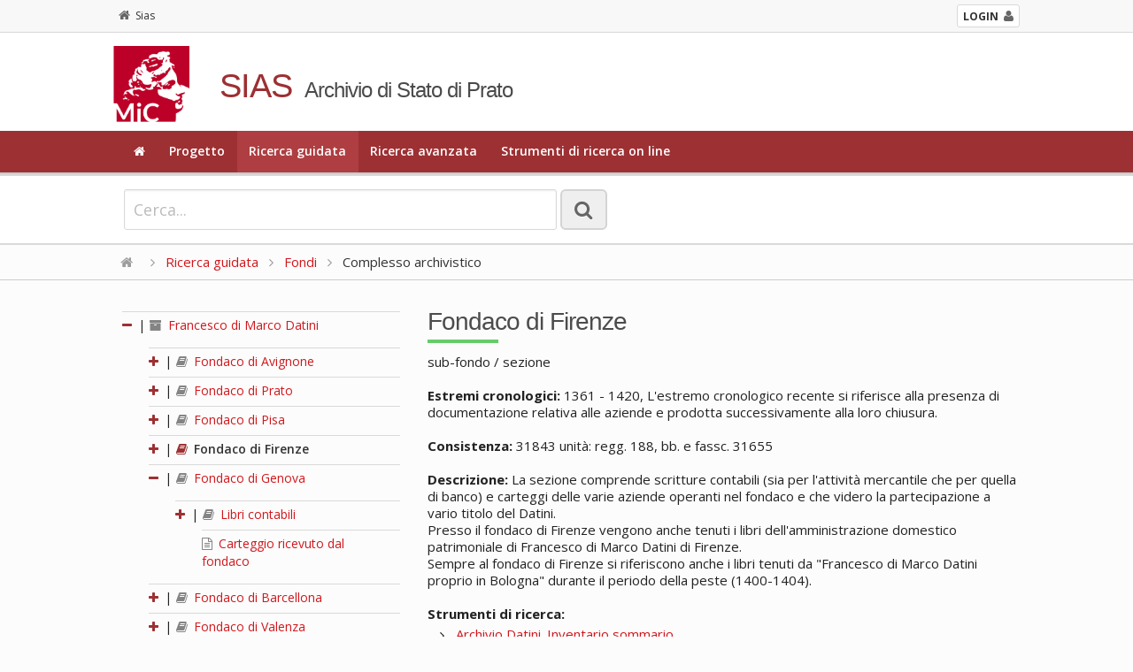

--- FILE ---
content_type: text/html; charset=utf-8
request_url: https://sias-archivi.cultura.gov.it/cgi-bin/pagina.pl?ChiaveAlbero=432046&ApriNodo=0&TipoPag=comparc&Chiave=432030&ChiaveRadice=432027&RicPag=2&RicProgetto=as-prato&RicVM=indice&RicTipoScheda=ca&RicSez=fondi
body_size: 4359
content:
<!DOCTYPE html>
<!--[if lt IE 7 ]>
    <html class="ie ie6" lang="it"> <![endif]-->
<!--[if IE 7 ]>
    <html class="ie ie7" lang="it"> <![endif]-->
<!--[if IE 8 ]>
    <html class="ie ie8" lang="it"> <![endif]-->
<!--[if (gte IE 9)|!(IE)]><!-->
    <html lang="it"> <!--<![endif]-->
      <head>
	<!-- Basic Page Needs
	     ================================================== -->
	<meta charset="iso-8859-1" />
	<title>SIAS. Archivio di Stato di Prato</title>
	<meta name="description" content="Consultazione on-line del patrimonio archivistico" />
	<meta name="author" content="" />

	<!-- Mobile Specific Metas
	     ================================================== -->
	<meta name="viewport" content="width=device-width, initial-scale=1, maximum-scale=1" />

	<!-- CSS
	     ================================================== -->
	<!-- Skeleton responsive -->
	<link rel="stylesheet" href="https://sias-archivi.cultura.gov.it/htdocs/css/skeleton.css" />
	<link rel="stylesheet" href="https://sias-archivi.cultura.gov.it/htdocs/css/normalize.css" />
	
	<!-- Skeleton responsive -->
	<link rel="stylesheet" href="https://sias-archivi.cultura.gov.it/htdocs/css/layout.css" />

	<!-- Jquery UI -->
	<link rel="stylesheet" href="https://sias-archivi.cultura.gov.it/htdocs/js/jquery-ui/jquery-ui.min.css" />
	<link rel="stylesheet" href="https://sias-archivi.cultura.gov.it/htdocs/js/jquery-ui/jquery-ui.structure.min.css" />
	
	<!-- Responsive menu -->
	<link href="https://sias-archivi.cultura.gov.it/htdocs/css/flexnav.css" rel="stylesheet" type="text/css" />
	
	<!-- Template -->
	<link rel="stylesheet" href="https://sias-archivi.cultura.gov.it/htdocs/themes/sias-archivio/css/main.css" />
	<link rel="stylesheet" href="https://sias-archivi.cultura.gov.it/htdocs/themes/sias-archivio/css/header.css" />
	<link rel="stylesheet" href="https://sias-archivi.cultura.gov.it/htdocs/themes/sias-archivio/css/footer.css" />
	
	<!-- Icons -->
	<link rel="stylesheet" href="https://sias-archivi.cultura.gov.it/htdocs/css/font-awesome.min.css" />

	<!-- Slider -->
	<link rel="stylesheet" href="https://sias-archivi.cultura.gov.it/htdocs/css/themes/default/default.css" type="text/css" media="screen" />
	<link rel="stylesheet" href="https://sias-archivi.cultura.gov.it/htdocs/css/nivo-slider.css" type="text/css" media="screen" />
	
	<!-- Albero -->
	<link rel="stylesheet" href="https://sias-archivi.cultura.gov.it/htdocs/css/albero.css" />   

	<link rel="stylesheet" href="https://sias-archivi.cultura.gov.it/htdocs/css/select2.css"/>

	<!-- Google Font -->
	<link href='https://fonts.googleapis.com/css?family=Open+Sans:400italic,600italic,700italic,400,600,700' rel='stylesheet' type='text/css' />
	<link href='https://fonts.googleapis.com/css?family=Cinzel:400,700' rel='stylesheet' type='text/css' />

	<!-- Font Awesome -->
	<!--[if IE 7]>
	    <link rel="stylesheet" href="https://sias-archivi.cultura.gov.it/htdocs/css/font-awesome-ie7.min.css" />
	    <![endif]-->


	<!-- HTML5 Support for ancient browsers -->
	<!--[if lt IE 9]>
	    <script src="http://html5shim.googlecode.com/svn/trunk/html5.js"></script>
	    <![endif]-->

	<!-- SVG support for gradients -->
	<!--[if gte IE 9]>
	    <style type="text/css">
	      .gradient {
	      filter: none;
	      }
	    </style>
	    <![endif]-->

	<!-- Javascripts
	     ================================================== -->

	<!-- JQuery -->
	<script type='text/javascript' src="https://sias-archivi.cultura.gov.it/htdocs/js/jquery.js"></script>
	<script type='text/javascript' src="https://sias-archivi.cultura.gov.it/htdocs/js/jquery-ui/jquery-ui.min.js"></script>
	
	<!-- jQuery Placeholder -->
	<script type="text/javascript" src="https://sias-archivi.cultura.gov.it/htdocs/js/jquery.placeholder.js"></script>
	<!-- Flexnav jQuery plugin -->
	<script type="text/javascript" src="https://sias-archivi.cultura.gov.it/htdocs/js/jquery.flexnav.min.js"></script>
	<!-- jQuery Slider -->
	<script type="text/javascript" src="https://sias-archivi.cultura.gov.it/htdocs/js/jquery.nivo.slider.js"></script>

	<script type="text/javascript" src="https://sias-archivi.cultura.gov.it/htdocs/js/select2/select2.min.js"></script>
	<script type="text/javascript" src="https://sias-archivi.cultura.gov.it/htdocs/js/select2/i18n/it.js"></script>

	<script type="text/javascript" src="https://sias-archivi.cultura.gov.it/htdocs/js/sias.js"></script>

	<!-- Favicons
	     ================================================== -->
	<link rel="shortcut icon" href="https://sias-archivi.cultura.gov.it/htdocs/themes/sias-archivio/favicon/favicon.ico" type="image/x-icon" />
	<!-- Apple Touch Icons -->
	<link rel="apple-touch-icon" sizes="57x57" href="https://sias-archivi.cultura.gov.it/htdocs/themes/sias-archivio/favicon/apple-touch-icon-57x57.png" />
	<link rel="apple-touch-icon" sizes="72x72" href="https://sias-archivi.cultura.gov.it/htdocs/themes/sias-archivio/favicon/apple-touch-icon-72x72.png" />
	<link rel="apple-touch-icon" sizes="114x114" href="https://sias-archivi.cultura.gov.it/htdocs/themes/sias-archivio/favicon/apple-touch-icon-114x114.png" />
	<link rel="apple-touch-icon" sizes="144x144" href="https://sias-archivi.cultura.gov.it/htdocs/themes/sias-archivio/favicon/apple-touch-icon-144x144.png" />
	<link rel="apple-touch-icon" sizes="57x57" href="https://sias-archivi.cultura.gov.it/htdocs/themes/sias-archivio/favicon/apple-touch-icon-60x60.png" />
	<link rel="apple-touch-icon" sizes="72x72" href="https://sias-archivi.cultura.gov.it/htdocs/themes/sias-archivio/favicon/apple-touch-icon-120x120.png" />
	<link rel="apple-touch-icon" sizes="114x114" href="https://sias-archivi.cultura.gov.it/htdocs/themes/sias-archivio/favicon/apple-touch-icon-76x76.png" />
	<link rel="apple-touch-icon" sizes="144x144" href="https://sias-archivi.cultura.gov.it/htdocs/themes/sias-archivio/favicon/apple-touch-icon-152x152.png" />
	<!-- Windows 8 Tile Icons -->
	<meta name="msapplication-square70x70logo" content="https://sias-archivi.cultura.gov.it/htdocs/themes/sias-archivio/favicon/smalltile.png" />
	<meta name="msapplication-square150x150logo" content="https://sias-archivi.cultura.gov.it/htdocs/themes/sias-archivio/favicon/mediumtile.png" />
	<meta name="msapplication-wide310x150logo" content="https://sias-archivi.cultura.gov.it/htdocs/themes/sias-archivio/favicon/widetile.png" />
	<meta name="msapplication-square310x310logo" content="https://sias-archivi.cultura.gov.it/htdocs/themes/sias-archivio/favicon/largetile.png" />

      </head>

      <body>

	<!-- Header -->
	<header>
	  
	  <div class="mini-header">
	    <div class="row">
              <div class="twelve columns">
        	<div class="container">
        	  <!-- <a href="https://sias-archivi.cultura.gov.it/cgi-bin/pagina.pl"><i class="fa fa-home"></i>Sias</a> -->
        	  <div class="back"><a href="https://sias-archivi.cultura.gov.it/cgi-bin/pagina.pl"><i class="fa fa-home"></i>Sias</a></div> 
		  <div class="login"><a href="https://siusa-archivi.cultura.gov.it/siusa/"> <strong>LOGIN</strong><i class="fa fa-user"></i></a> </div> 
        	</div>
              </div>
	    </div>
	  </div>
	  
	  <div class="row">
	    <div class="twelve columns header">
    	      <div class="container">
    		<div class="two columns logo"><img src="https://sias-archivi.cultura.gov.it/htdocs/themes/sias-archivio/img/logo2x.png" alt="logo" /></div>
    		<div class="ten columns title">
    		  <h1>SIAS</h1>
    		  <h2>Archivio di Stato di Prato</h2>
    		</div>
    	      </div>
	    </div>
	  </div>
	  <!-- Main navigation -->
	  <div class="menu-full">
	    <div class="container">
	      <div class="twelve columns ">
		<ul class="flexnav" data-breakpoint="1000">
		  <li><a href="https://sias-archivi.cultura.gov.it/cgi-bin/pagina.pl?RicVM=home&amp;RicProgetto=as-prato"><i class="fa fa-home"></i></a></li>
<li><a href="https://sias-archivi.cultura.gov.it/cgi-bin/pagina.pl?RicVM=progetto&amp;RicProgetto=as-prato">Progetto</a></li>
<li class="current"><a href="https://sias-archivi.cultura.gov.it/cgi-bin/pagina.pl?RicVM=indice&amp;RicProgetto=as-prato">Ricerca guidata</a></li>
<li><a href="https://sias-archivi.cultura.gov.it/cgi-bin/pagina.pl?RicVM=ricercaavanzata&amp;RicProgetto=as-prato">Ricerca avanzata</a></li>
<li><a href="https://sias-archivi.cultura.gov.it/cgi-bin/pagina.pl?RicVM=inventari&amp;RicProgetto=as-prato">Strumenti di ricerca on line</a></li>

		  <!--
                      <li><a href="#"><i class="fa fa-home"></i></a></li>
		  <li><a href="#">PROGETTO</a></li>
		  <li class="current"><a href="#">RICERCA GUIDATA</a></li>
		  <li><a href="#">RICERCA AVANZATA</a></li>
		  <li><a href="#">INDICE DEGLI ARCHIVI</a></li>
		  <li><a href="#">PERCORSI TEMATICI</a></li>
		  <li><a href="#">AIUTO</a></li>
		  -->
		</ul>
		<div class="menu-button">Menu</div>
	      </div>
	    </div>
	  </div>
	  <!-- END // Main navigation -->
	</header>
	<!-- END // Header -->
	<div class="row wide-container">
	  
	  <!-- box 01 -->
	  <div class="twelve columns content">
	  <!--###RICERCA_SEMPLICE###-->
	    <div class="widget-search widget-search-page">
	      <div class="container">
		<!-- ricerca -->
		<div class="eight columns content">
		  <form class="form-element no-margin">
		    <div>
		      <input id="IdFrmRicSemplice" name="RicFrmRicSemplice" type="text" class="input-lg no-margin" size="50" placeholder="Cerca...">
		      <input type="hidden" name="RicVM" value="ricercasemplice" /> 
		      <input type="hidden" name="RicProgetto" value="as-prato" /> 
		      <input type="hidden" name="RicLin" value="" />
		      
		      <button type="submit" title="La ricerca &egrave; per parola e viene effettuata nei campi denominazione, altra denominazione, storia archivistica, descrizione, note storiche delle schede complesso archivistico, soggetto produttore e istituto di conservazione. Vengono restituite le schede nelle quali compare almeno una delle parole ricercate dall'utente." class="btn btn-lg only-icon no-margin siusatip"><i class="fa fa-search"></i></button>
		    </div>
		  </form>
		</div>
		<!--
		    <div class="four columns content"> 
		      Sed do eiusmod tempor incididunt ut labore et dolore magna aliqua. <a href="#">ricerca avanzata</a>
		    </div>
		    -->
		<!-- END // ricerca -->		
	      </div>
	    </div>
	    <!-- END // box 01 -->
	    <!--###RICERCA_SEMPLICE###-->
	    
	    <!-- breadcrumb -->
	    <div class="breadcrumb"><div class="container"><a href="https://sias-archivi.cultura.gov.it/cgi-bin/pagina.pl?RicProgetto=as-prato"><i class="fa fa-home"></i></a>  <i class="fa fa-angle-right"></i> <a href="https://sias-archivi.cultura.gov.it/cgi-bin/pagina.pl?RicVM=indice&amp;RicProgetto=as-prato">Ricerca guidata</a>  <i class="fa fa-angle-right"></i> <a href="https://sias-archivi.cultura.gov.it/cgi-bin/pagina.pl?RicSez=fondi&amp;RicVM=indice&amp;RicProgetto=as%2dprato&amp;RicPag=2&amp;RicTipoScheda=ca"> Fondi</a> <i class="fa fa-angle-right"></i> Complesso archivistico</div></div>
	  <!-- END // breadcrumb -->
<!-- box 02 -->
<div class="row">
  <div class="container">
    <div class="four columns">
      <div id="albero">
<ul>
<li><span class="open-close-node"><strong><a name="N432027"></a><i class="fa fa-minus"></i></strong> | </span><span class="node-padding"><a href="https://sias-archivi.cultura.gov.it/cgi-bin/pagina.pl?ChiaveAlbero=432046&amp;ApriNodo=0&amp;TipoPag=comparc&amp;Chiave=432027&amp;ChiaveRadice=432027&amp;RicSez=fondi&amp;RicVM=indice&amp;RicProgetto=as%2dprato&amp;RicPag=2&amp;RicTipoScheda=ca"><i class="fa fa-archive siusatip" title="fondo"></i>  Francesco di Marco Datini</a></span><ul><li><span class="open-close-node"><strong><a name="N432028"></a><a href="https://sias-archivi.cultura.gov.it/cgi-bin/pagina.pl?ChiaveAlbero=432028&amp;ApriNodo=1&amp;TipoPag=comparc&amp;Chiave=432030&amp;ChiaveRadice=432027&amp;RicSez=fondi&amp;RicVM=indice&amp;RicProgetto=as%2dprato&amp;RicPag=2&amp;RicTipoScheda=ca#N432028" class="siusatip" title="apri"><i class="fa fa-plus"></i></a></strong> | </span><span class="node-padding"><a href="https://sias-archivi.cultura.gov.it/cgi-bin/pagina.pl?ChiaveAlbero=432046&amp;ApriNodo=0&amp;TipoPag=comparc&amp;Chiave=432028&amp;ChiaveRadice=432027&amp;RicSez=fondi&amp;RicVM=indice&amp;RicProgetto=as%2dprato&amp;RicPag=2&amp;RicTipoScheda=ca"><i class="fa fa-book siusatip" title="sub-fondo / sezione"></i>  Fondaco di Avignone</a></span></li>
<li><span class="open-close-node"><strong><a name="N432029"></a><a href="https://sias-archivi.cultura.gov.it/cgi-bin/pagina.pl?ChiaveAlbero=432029&amp;ApriNodo=1&amp;TipoPag=comparc&amp;Chiave=432030&amp;ChiaveRadice=432027&amp;RicSez=fondi&amp;RicVM=indice&amp;RicProgetto=as%2dprato&amp;RicPag=2&amp;RicTipoScheda=ca#N432029" class="siusatip" title="apri"><i class="fa fa-plus"></i></a></strong> | </span><span class="node-padding"><a href="https://sias-archivi.cultura.gov.it/cgi-bin/pagina.pl?ChiaveAlbero=432046&amp;ApriNodo=0&amp;TipoPag=comparc&amp;Chiave=432029&amp;ChiaveRadice=432027&amp;RicSez=fondi&amp;RicVM=indice&amp;RicProgetto=as%2dprato&amp;RicPag=2&amp;RicTipoScheda=ca"><i class="fa fa-book siusatip" title="sub-fondo / sezione"></i>  Fondaco di Prato</a></span></li>
<li><span class="open-close-node"><strong><a name="N432078"></a><a href="https://sias-archivi.cultura.gov.it/cgi-bin/pagina.pl?ChiaveAlbero=432078&amp;ApriNodo=1&amp;TipoPag=comparc&amp;Chiave=432030&amp;ChiaveRadice=432027&amp;RicSez=fondi&amp;RicVM=indice&amp;RicProgetto=as%2dprato&amp;RicPag=2&amp;RicTipoScheda=ca#N432078" class="siusatip" title="apri"><i class="fa fa-plus"></i></a></strong> | </span><span class="node-padding"><a href="https://sias-archivi.cultura.gov.it/cgi-bin/pagina.pl?ChiaveAlbero=432046&amp;ApriNodo=0&amp;TipoPag=comparc&amp;Chiave=432078&amp;ChiaveRadice=432027&amp;RicSez=fondi&amp;RicVM=indice&amp;RicProgetto=as%2dprato&amp;RicPag=2&amp;RicTipoScheda=ca"><i class="fa fa-book siusatip" title="sub-fondo / sezione"></i>  Fondaco di Pisa</a></span></li>
<li><span class="open-close-node"><strong><a name="N432030"></a><a href="https://sias-archivi.cultura.gov.it/cgi-bin/pagina.pl?ChiaveAlbero=432030&amp;ApriNodo=1&amp;TipoPag=comparc&amp;Chiave=432030&amp;ChiaveRadice=432027&amp;RicSez=fondi&amp;RicVM=indice&amp;RicProgetto=as%2dprato&amp;RicPag=2&amp;RicTipoScheda=ca#N432030" class="siusatip" title="apri"><i class="fa fa-plus"></i></a></strong> | </span><span class="node-padding"><span class="node_select"><a href="https://sias-archivi.cultura.gov.it/cgi-bin/pagina.pl?ChiaveAlbero=432046&amp;ApriNodo=0&amp;TipoPag=comparc&amp;Chiave=432030&amp;ChiaveRadice=432027&amp;RicSez=fondi&amp;RicVM=indice&amp;RicProgetto=as%2dprato&amp;RicPag=2&amp;RicTipoScheda=ca"><i class="fa fa-book siusatip" title="sub-fondo / sezione"></i>  Fondaco di Firenze</a></span></span></li>
<li><span class="open-close-node"><strong><a name="N432031"></a><a href="https://sias-archivi.cultura.gov.it/cgi-bin/pagina.pl?ChiaveAlbero=432031&amp;ApriNodo=0&amp;TipoPag=comparc&amp;Chiave=432030&amp;ChiaveRadice=432027&amp;RicSez=fondi&amp;RicVM=indice&amp;RicProgetto=as%2dprato&amp;RicPag=2&amp;RicTipoScheda=ca#N432031" class="siusatip" title="chiudi"><i class="fa fa-minus"></i></a></strong> | </span><span class="node-padding"><a href="https://sias-archivi.cultura.gov.it/cgi-bin/pagina.pl?ChiaveAlbero=432046&amp;ApriNodo=0&amp;TipoPag=comparc&amp;Chiave=432031&amp;ChiaveRadice=432027&amp;RicSez=fondi&amp;RicVM=indice&amp;RicProgetto=as%2dprato&amp;RicPag=2&amp;RicTipoScheda=ca"><i class="fa fa-book siusatip" title="sub-fondo / sezione"></i>  Fondaco di Genova</a></span><ul><li><span class="open-close-node"><strong><a name="N432046"></a><a href="https://sias-archivi.cultura.gov.it/cgi-bin/pagina.pl?ChiaveAlbero=432046&amp;ApriNodo=1&amp;TipoPag=comparc&amp;Chiave=432030&amp;ChiaveRadice=432027&amp;RicSez=fondi&amp;RicVM=indice&amp;RicProgetto=as%2dprato&amp;RicPag=2&amp;RicTipoScheda=ca#N432046" class="siusatip" title="apri"><i class="fa fa-plus"></i></a></strong> | </span><span class="node-padding"><a href="https://sias-archivi.cultura.gov.it/cgi-bin/pagina.pl?ChiaveAlbero=432046&amp;ApriNodo=0&amp;TipoPag=comparc&amp;Chiave=432046&amp;ChiaveRadice=432027&amp;RicSez=fondi&amp;RicVM=indice&amp;RicProgetto=as%2dprato&amp;RicPag=2&amp;RicTipoScheda=ca"><i class="fa fa-book siusatip" title="serie"></i>  Libri contabili</a></span></li>
<li class="foglia"><a name="N432047"></a><span class="node-padding"><a href="https://sias-archivi.cultura.gov.it/cgi-bin/pagina.pl?ChiaveAlbero=432046&amp;ApriNodo=0&amp;TipoPag=comparc&amp;Chiave=432047&amp;ChiaveRadice=432027&amp;RicSez=fondi&amp;RicVM=indice&amp;RicProgetto=as%2dprato&amp;RicPag=2&amp;RicTipoScheda=ca"><i class="fa fa-file-text-o siusatip" title="serie"></i>  Carteggio ricevuto dal fondaco</a></span></li>
</ul></li>
<li><span class="open-close-node"><strong><a name="N432032"></a><a href="https://sias-archivi.cultura.gov.it/cgi-bin/pagina.pl?ChiaveAlbero=432032&amp;ApriNodo=1&amp;TipoPag=comparc&amp;Chiave=432030&amp;ChiaveRadice=432027&amp;RicSez=fondi&amp;RicVM=indice&amp;RicProgetto=as%2dprato&amp;RicPag=2&amp;RicTipoScheda=ca#N432032" class="siusatip" title="apri"><i class="fa fa-plus"></i></a></strong> | </span><span class="node-padding"><a href="https://sias-archivi.cultura.gov.it/cgi-bin/pagina.pl?ChiaveAlbero=432046&amp;ApriNodo=0&amp;TipoPag=comparc&amp;Chiave=432032&amp;ChiaveRadice=432027&amp;RicSez=fondi&amp;RicVM=indice&amp;RicProgetto=as%2dprato&amp;RicPag=2&amp;RicTipoScheda=ca"><i class="fa fa-book siusatip" title="sub-fondo / sezione"></i>  Fondaco di Barcellona</a></span></li>
<li><span class="open-close-node"><strong><a name="N432033"></a><a href="https://sias-archivi.cultura.gov.it/cgi-bin/pagina.pl?ChiaveAlbero=432033&amp;ApriNodo=1&amp;TipoPag=comparc&amp;Chiave=432030&amp;ChiaveRadice=432027&amp;RicSez=fondi&amp;RicVM=indice&amp;RicProgetto=as%2dprato&amp;RicPag=2&amp;RicTipoScheda=ca#N432033" class="siusatip" title="apri"><i class="fa fa-plus"></i></a></strong> | </span><span class="node-padding"><a href="https://sias-archivi.cultura.gov.it/cgi-bin/pagina.pl?ChiaveAlbero=432046&amp;ApriNodo=0&amp;TipoPag=comparc&amp;Chiave=432033&amp;ChiaveRadice=432027&amp;RicSez=fondi&amp;RicVM=indice&amp;RicProgetto=as%2dprato&amp;RicPag=2&amp;RicTipoScheda=ca"><i class="fa fa-book siusatip" title="sub-fondo / sezione"></i>  Fondaco di Valenza</a></span></li>
<li><span class="open-close-node"><strong><a name="N432034"></a><a href="https://sias-archivi.cultura.gov.it/cgi-bin/pagina.pl?ChiaveAlbero=432034&amp;ApriNodo=1&amp;TipoPag=comparc&amp;Chiave=432030&amp;ChiaveRadice=432027&amp;RicSez=fondi&amp;RicVM=indice&amp;RicProgetto=as%2dprato&amp;RicPag=2&amp;RicTipoScheda=ca#N432034" class="siusatip" title="apri"><i class="fa fa-plus"></i></a></strong> | </span><span class="node-padding"><a href="https://sias-archivi.cultura.gov.it/cgi-bin/pagina.pl?ChiaveAlbero=432046&amp;ApriNodo=0&amp;TipoPag=comparc&amp;Chiave=432034&amp;ChiaveRadice=432027&amp;RicSez=fondi&amp;RicVM=indice&amp;RicProgetto=as%2dprato&amp;RicPag=2&amp;RicTipoScheda=ca"><i class="fa fa-book siusatip" title="sub-fondo / sezione"></i>  Fondaco di Maiorca</a></span></li>
<li><span class="open-close-node"><strong><a name="N432035"></a><a href="https://sias-archivi.cultura.gov.it/cgi-bin/pagina.pl?ChiaveAlbero=432035&amp;ApriNodo=1&amp;TipoPag=comparc&amp;Chiave=432030&amp;ChiaveRadice=432027&amp;RicSez=fondi&amp;RicVM=indice&amp;RicProgetto=as%2dprato&amp;RicPag=2&amp;RicTipoScheda=ca#N432035" class="siusatip" title="apri"><i class="fa fa-plus"></i></a></strong> | </span><span class="node-padding"><a href="https://sias-archivi.cultura.gov.it/cgi-bin/pagina.pl?ChiaveAlbero=432046&amp;ApriNodo=0&amp;TipoPag=comparc&amp;Chiave=432035&amp;ChiaveRadice=432027&amp;RicSez=fondi&amp;RicVM=indice&amp;RicProgetto=as%2dprato&amp;RicPag=2&amp;RicTipoScheda=ca"><i class="fa fa-book siusatip" title="serie"></i>  Carteggio privato</a></span></li>
<li class="foglia"><a name="N492960"></a><span class="node-padding"><a href="https://sias-archivi.cultura.gov.it/cgi-bin/pagina.pl?ChiaveAlbero=432046&amp;ApriNodo=0&amp;TipoPag=comparc&amp;Chiave=492960&amp;ChiaveRadice=432027&amp;RicSez=fondi&amp;RicVM=indice&amp;RicProgetto=as%2dprato&amp;RicPag=2&amp;RicTipoScheda=ca"><i class="fa fa-file-text-o siusatip" title="serie"></i>  Carteggio specializzato</a></span></li>
<li class="foglia"><a name="N432036"></a><span class="node-padding"><a href="https://sias-archivi.cultura.gov.it/cgi-bin/pagina.pl?ChiaveAlbero=432046&amp;ApriNodo=0&amp;TipoPag=comparc&amp;Chiave=432036&amp;ChiaveRadice=432027&amp;RicSez=fondi&amp;RicVM=indice&amp;RicProgetto=as%2dprato&amp;RicPag=2&amp;RicTipoScheda=ca"><i class="fa fa-file-text-o siusatip" title="serie"></i>  Appendice al carteggio</a></span></li>
<li class="foglia"><a name="N432037"></a><span class="node-padding"><a href="https://sias-archivi.cultura.gov.it/cgi-bin/pagina.pl?ChiaveAlbero=432046&amp;ApriNodo=0&amp;TipoPag=comparc&amp;Chiave=432037&amp;ChiaveRadice=432027&amp;RicSez=fondi&amp;RicVM=indice&amp;RicProgetto=as%2dprato&amp;RicPag=2&amp;RicTipoScheda=ca"><i class="fa fa-file-text-o siusatip" title="serie"></i>  Atti e documenti diversi</a></span></li>
<li><span class="open-close-node"><strong><a name="N432038"></a><a href="https://sias-archivi.cultura.gov.it/cgi-bin/pagina.pl?ChiaveAlbero=432038&amp;ApriNodo=1&amp;TipoPag=comparc&amp;Chiave=432030&amp;ChiaveRadice=432027&amp;RicSez=fondi&amp;RicVM=indice&amp;RicProgetto=as%2dprato&amp;RicPag=2&amp;RicTipoScheda=ca#N432038" class="siusatip" title="apri"><i class="fa fa-plus"></i></a></strong> | </span><span class="node-padding"><a href="https://sias-archivi.cultura.gov.it/cgi-bin/pagina.pl?ChiaveAlbero=432046&amp;ApriNodo=0&amp;TipoPag=comparc&amp;Chiave=432038&amp;ChiaveRadice=432027&amp;RicSez=fondi&amp;RicVM=indice&amp;RicProgetto=as%2dprato&amp;RicPag=2&amp;RicTipoScheda=ca"><i class="fa fa-book siusatip" title="serie"></i>  Esecuzione testamentaria</a></span></li>
<li class="foglia"><a name="N432039"></a><span class="node-padding"><a href="https://sias-archivi.cultura.gov.it/cgi-bin/pagina.pl?ChiaveAlbero=432046&amp;ApriNodo=0&amp;TipoPag=comparc&amp;Chiave=432039&amp;ChiaveRadice=432027&amp;RicSez=fondi&amp;RicVM=indice&amp;RicProgetto=as%2dprato&amp;RicPag=2&amp;RicTipoScheda=ca"><i class="fa fa-file-text-o siusatip" title="serie"></i>  Estranei</a></span></li>
</ul></li>
</ul>
</div>

    </div>
    <div class="eight columns complessi-archivistici widget">
      <div class="title-page">
        <h1>Fondaco di Firenze</h1>
      </div>
      <div class="testo-generico">
	sub-fondo / sezione<br /><br /><strong>Estremi cronologici:</strong> 1361 - 1420, L&apos;estremo cronologico recente si riferisce alla presenza di documentazione relativa alle aziende e prodotta successivamente alla loro chiusura.<br /><br /><strong>Consistenza:</strong> 31843 unit&agrave;: regg. 188, bb. e fassc. 31655<br /><br /><strong>Descrizione:</strong> La sezione comprende scritture contabili (sia per l&apos;attività mercantile che per quella di banco) e carteggi delle varie aziende operanti nel fondaco e che videro la partecipazione a vario titolo del Datini.<br />Presso il fondaco di Firenze vengono anche tenuti i libri dell&apos;amministrazione domestico patrimoniale di Francesco di Marco Datini di Firenze.<br />Sempre al fondaco di Firenze si riferiscono anche i libri tenuti da &quot;Francesco di Marco Datini proprio in Bologna&quot; durante il periodo della peste (1400-1404).<br /><br /><strong>Strumenti di ricerca:</strong><br /><ul><li><a href="https://sias-archivi.cultura.gov.it/cgi-bin/pagina.pl?TipoPag=strumcorr&amp;Chiave=34112&amp;RicProgetto=as%2dprato">Archivio Datini. Inventario sommario</a></li>
</ul><br /><strong>La documentazione &egrave; stata prodotta da:</strong><br /><ul><li><a href="https://sias-archivi.cultura.gov.it/cgi-bin/pagina.pl?TipoPag=prodpersona&amp;Chiave=63954&amp;RicProgetto=as%2dprato">Datini Francesco</a></li>
<li><a href="https://sias-archivi.cultura.gov.it/cgi-bin/pagina.pl?TipoPag=prodente&amp;Chiave=91126&amp;RicProgetto=as%2dprato">Fondaco di Firenze</a></li>
</ul><br /><strong>La documentazione &egrave; conservata da:</strong><br /><ul><li><a href="https://sias-archivi.cultura.gov.it/cgi-bin/pagina.pl?TipoPag=cons&amp;Chiave=17589&amp;RicProgetto=as%2dprato">Archivio di Stato di Prato</a></li>
</ul><br /><br /><strong>Redazione e revisione:</strong><br /><ul><li>Pagliai Ilaria, 2006-03-15, prima redazione in SIAS</li>
<li>Pagliai Ilaria, 2017-11-18, revisione</li>
</ul><br /><br />
      </div>
    </div>
    <!-- END // element -->		
  </div>
</div>
</div>
<!-- END // box 02 -->

<!-- Footer -->
<div class="twelve columns footer">
  <div class="container">
    <div class="four columns ">
<!--
      <h2 class="subtitle">SIAS</h2>
      <br>
-->
      <ul>
	<li><a href="https://sias-archivi.cultura.gov.it/cgi-bin/pagina.pl?TipoPag=privacy&amp;RicProgetto=as-prato"><i class="fa fa-angle-right"></i> Informativa sul trattamento dei dati personali</a></li>
<li><a href="https://sias-archivi.cultura.gov.it/cgi-bin/pagina.pl?TipoPag=copyright&amp;RicProgetto=as-prato"><i class="fa fa-angle-right"></i> Copyright</a></li>
<li><a href="https://sias-archivi.cultura.gov.it/cgi-bin/pagina.pl?TipoPag=credits&amp;RicProgetto=as-prato"><i class="fa fa-angle-right"></i> Credits</a></li>

      </ul>
      <div class="menu-button">Menu</div>
    </div>
    <div class="two columns logo-footer"><img src="https://sias-archivi.cultura.gov.it/htdocs/themes/sias-archivio/img/logo-icar-vrt.png" alt="logo" /></div>
    <div class="six columns ">
      <h5>ISTITUTO CENTRALE PER GLI ARCHIVI</h5>
	<p>Viale Castro Pretorio, 105 - 00185 Roma IT<br />Email: <a href="\">ic-a@beniculturali.it</a><br />Email certificata: <a href="\">mbac-ic-a@mailcert.beniculturali.it</a> <br />Sito web: <a title="\" href="\" target="\">http://www.icar.beniculturali.it/</a></p>
    </div>
  </div>
</div>
</div>
<!-- END // Footer -->
<!-- Button -->
<a href="#" class="scrollToTop"><i class="fa fa-arrow-up "></i></a>
<!-- END // Button -->
<!-- Flexnav jQuery plugin -->
<script type="text/javascript">
  $(".flexnav").flexNav();
</script>
</body>
</html>


--- FILE ---
content_type: text/css
request_url: https://sias-archivi.cultura.gov.it/htdocs/themes/sias-archivio/css/footer.css
body_size: 595
content:
/********************************************************************
FOOTER
********************************************************************/

.footer {
  font-size: 14px;
  margin: 50px 0px 0px 0px;
  padding: 25px 0px 25px 0px;
  text-align: left;
  width: 100%;
  overflow: hidden;
  border-top: 3px solid #d9d9d9;
  border-bottom: 1px solid #d9d9d9; 
  background-color: #ffffff;
}

.footer h2.subtitle {
  font-weight: 400;
  font-family: 'Roboto', sans-serif;
  padding-bottom: 10px;
  margin: 10px 0px 0px 0px;
  position: relative;
}

.footer h2.subtitle:before {
    position: absolute;
    left: 0;
    bottom: 5px;
    width: 80px;
    height: 3px;
    background: #9d3033;
    content: " ";
    z-index: 1;
}


.footer .fa {
  margin-right: 2px;
  width: 18px;
  color: #888888;
}

.footer h4 i {
  color: #729bd1;
  margin-right: 2px;
  font-size: 14px;
}

.footer h5 {
  font-size: 16px;
  line-height: 18px;
  font-family: "Open Sans", sans-serif;
  margin: 0px 0px 8px 0px;
}

.footer h6 {
  font-size: 16px;
  line-height: 16px;
  font-family: "Open Sans", sans-serif;
  margin-bottom: 8px;
}

.footer p {
  font-size: 14px;
}

.footer a {
  text-decoration: none;
  font-weight: 400;
  color: #d1171c;
}

.footer a:hover {
  text-decoration: none;
  
}

.footer ul {
  margin-top: 0px;
  padding-left: 15px;
  margin-left: 0px;
}

.footer ul li {
  padding-left: 0px;
  margin-left: 0px;
  padding-bottom: 3px;
  margin-bottom: 3px;
  border-bottom: 1px dotted #d9d9d9;
  list-style: none;
}

.footer ul li i {
  color: #666666;
  margin-right: 8px;
}

.footer ul li a {
  color: #d1171c;
}

.date-footer {
  margin: 40px 0px 0px 0px;
  padding: 0px;
}

/********************************************************************
FOOTER-LOGO
********************************************************************/


.logo-footer img {
  max-width: 80%;
  border: 0px;
}
